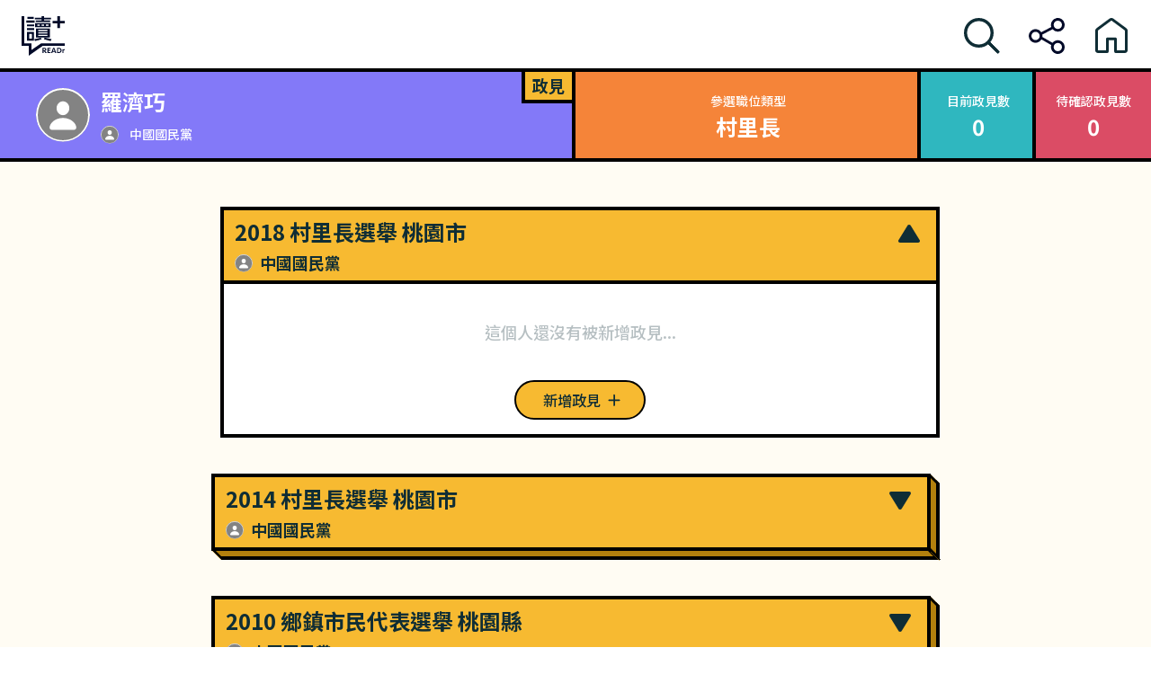

--- FILE ---
content_type: application/javascript; charset=UTF-8
request_url: https://whoareyou.readr.tw/_next/static/chunks/pages/_app-1a77842d5c706ff4.js
body_size: 23993
content:
(self.webpackChunk_N_E=self.webpackChunk_N_E||[]).push([[888],{8679:function(e,t,r){"use strict";var n=r(9864),o={childContextTypes:!0,contextType:!0,contextTypes:!0,defaultProps:!0,displayName:!0,getDefaultProps:!0,getDerivedStateFromError:!0,getDerivedStateFromProps:!0,mixins:!0,propTypes:!0,type:!0},i={name:!0,length:!0,prototype:!0,caller:!0,callee:!0,arguments:!0,arity:!0},a={$$typeof:!0,compare:!0,defaultProps:!0,displayName:!0,propTypes:!0,type:!0},s={};function c(e){return n.isMemo(e)?a:s[e.$$typeof]||o}s[n.ForwardRef]={$$typeof:!0,render:!0,defaultProps:!0,displayName:!0,propTypes:!0},s[n.Memo]=a;var u=Object.defineProperty,l=Object.getOwnPropertyNames,f=Object.getOwnPropertySymbols,p=Object.getOwnPropertyDescriptor,d=Object.getPrototypeOf,h=Object.prototype;e.exports=function e(t,r,n){if("string"!=typeof r){if(h){var o=d(r);o&&o!==h&&e(t,o,n)}var a=l(r);f&&(a=a.concat(f(r)));for(var s=c(t),g=c(r),m=0;m<a.length;++m){var y=a[m];if(!i[y]&&!(n&&n[y])&&!(g&&g[y])&&!(s&&s[y])){var b=p(r,y);try{u(t,y,b)}catch(v){}}}}return t}},7544:function(e,t,r){e.exports=r(6029)},3454:function(e,t,r){"use strict";var n,o;e.exports=(null==(n=r.g.process)?void 0:n.env)&&"object"==typeof(null==(o=r.g.process)?void 0:o.env)?r.g.process:r(7663)},6840:function(e,t,r){(window.__NEXT_P=window.__NEXT_P||[]).push(["/_app",function(){return r(7060)}])},3097:function(e,t,r){"use strict";r.d(t,{E:function(){return n}});var n=(0,r(7294).createContext)(null)},9733:function(e,t,r){"use strict";r.d(t,{JF:function(){return a},V7:function(){return i},or:function(){return o},xL:function(){return C}});var n,o,i,a,s,c,u,l,f,p,d,h,g,m,y,b=r(3454);(y=n||(n={})).LOCALHOST="localhost",y.DEVELOPMENT="dev",y.PRODUCTION="prod";var v,w,S=Object.values(n),k=String("prod"),O=S.reduce(function(e,t){return e||Boolean(t===k)},!1)?k:n.LOCALHOST,C=null!==(s=b.env.NEXT_PUBLIC_FEEDBACK_FORM_API)&&void 0!==s?s:"https://storytelling-prod-4g6paft7cq-de.a.run.app";switch(O){case n.DEVELOPMENT:i=null!==(c=b.env.NEXT_PUBLIC_GOOGLE_ANALYTICS_TRACKING_ID)&&void 0!==c?c:"UA-83609754-1",o=null!==(u=b.env.NEXT_PUBLIC_SITE_URL)&&void 0!==u?u:"https://whoareyou-dev.readr.tw",a=null!==(l=b.env.NEXT_PUBLIC_PREFIX_OF_JSON_FOR_LANDING_2024)&&void 0!==l?l:"https://whoru-gcs-dev.readr.tw/json";break;case n.PRODUCTION:i=null!==(f=b.env.NEXT_PUBLIC_GOOGLE_ANALYTICS_TRACKING_ID)&&void 0!==f?f:"UA-83609754-1",o=null!==(p=b.env.NEXT_PUBLIC_SITE_URL)&&void 0!==p?p:"https://whoareyou.readr.tw",a=null!==(d=b.env.NEXT_PUBLIC_PREFIX_OF_JSON_FOR_LANDING_2024)&&void 0!==d?d:"https://whoru-gcs.readr.tw/json";break;default:i=null!==(h=b.env.NEXT_PUBLIC_GOOGLE_ANALYTICS_TRACKING_ID)&&void 0!==h?h:"",o=null!==(g=b.env.NEXT_PUBLIC_SITE_URL)&&void 0!==g?g:"http://localhost:3000",a=null!==(m=b.env.NEXT_PUBLIC_PREFIX_OF_JSON_FOR_LANDING_2024)&&void 0!==m?m:"https://whoru-gcs-dev.readr.tw/json"}},7060:function(e,t,r){"use strict";r.r(t),r.d(t,{default:function(){return T}});var n,o,i,a,s,c,u,l,f=r(7568),p=r(6042),d=r(9396),h=r(414),g=r(5893);r(906);var m=r(7544),y=r(1163),b=r(4298),v=r.n(b),w=r(3457),S=r.n(w),k=r(7294),O=r(9521),C=r(3097),x=r(3454);x.env.CMS_API_URL,x.env.READR_CMS_API_URL,x.env.URL_OF_JSON_FOR_LANDING_PAGE,x.env.PROGRAMABLE_SEARCH_ENGINE_ID,x.env.PROGRAMABLE_SEARCH_API_KEY;try{u=JSON.parse(null!==(l=x.env.FEEDBACK_FORM_CONFIG)&&void 0!==l?l:"")}catch(A){u={emoji:{formId:"",fieldId:""},text:{formId:"",fieldId:""}}}var P=r(9733),E=r(5833),j=r(6649);function _(e){var t=e.Component,r=e.pageProps,n=e.props,o=(0,y.useRouter)();return(0,k.useEffect)(function(){(0,j._k)(),o.asPath.includes("?")||(0,j.Nc)()},[]),(0,k.useEffect)(function(){return o.events.on("routeChangeComplete",j.Nc),function(){o.events.off("routeChangeComplete",j.Nc)}},[o.events]),(0,g.jsxs)(g.Fragment,{children:[(0,g.jsx)(v(),{strategy:"afterInteractive",src:"https://www.googletagmanager.com/gtag/js?".concat(P.V7)}),(0,g.jsx)(v(),{id:"ga-script",strategy:"afterInteractive",children:"\n          window.dataLayer = window.dataLayer || [];\n          function gtag(){dataLayer.push(arguments);}\n          gtag('js', new Date());\n          gtag('config', '".concat(P.V7,"');\n        ")}),(0,g.jsx)(v(),{id:"comScore",dangerouslySetInnerHTML:{__html:'var _comscore = _comscore || [];\n        _comscore.push({ c1: "2", c2: "24318560" });\n        (function() {\n        var s = document.createElement("script"), el = document.getElementsByTagName("script")[0]; s.async = true;\n        s.src = (document.location.protocol == "https:" ? "https://sb" : "http://b") + ".scorecardresearch.com/beacon.js";\n        el.parentNode.insertBefore(s, el);\n        })();'}}),(0,g.jsx)(S(),{}),(0,g.jsx)(O.ThemeProvider,{theme:E.ZP,children:(0,g.jsx)(C.E.Provider,{value:n.feedbackFormConfig,children:(0,g.jsx)(t,(0,p.Z)({},r))})})]})}_.getInitialProps=(n=(0,f.Z)(function(e){var t;return(0,h.__generator)(this,function(r){return t=m.default.getInitialProps(e),[2,(0,d.Z)((0,p.Z)({},t),{props:{feedbackFormConfig:u}})]})}),function(e){return n.apply(this,arguments)});var T=_},5833:function(e,t,r){"use strict";r.d(t,{b4:function(){return n}});var n={xs:0,sm:576,md:768,lg:992,xl:1200,xxl:1440,"3xl":1600,"4xl":1920},o={gray:"#838383",black:"#000000",white:"#FFFFFF",green:"#2FB7BF"},i={backgroundColor:{blue:"#8379F8",gray:o.gray,orange:"#F58439",yellow:"#F6BA31",green:o.green,white:o.white,black5:"rgba(15, 45, 53, 0.05)",black50:"rgba(15, 45, 53, 0.5)",highlightRed:"#DB4C65",greenLake:"#E9FBFF",landingYellow:"#F7BA31",pink:"#FFF8F3",brown:"#B3800D",black:o.black,skinColor:"#FFF5E7",disable:"#C5CBCD",landingGreen:"#F3FDFF",skinDark:"#FFF1E8",cornsilk:"#FFFCF3",purpleDark:"rgba(84, 74, 201, 1)",purpleMedium:"#ECEDFF",purpleLight:"#F3F4FF"},textColor:{blue:"#544AC9",gray:o.gray,green:"#208F96",yellow:"#B2800D",red:"#C0374F",orange:"#D6610C",black:"#0F2D35",white:o.white,pink:"#FFF1E8",lightPink:"#FFECED",disable:o.gray,black30:"rgba(15, 45, 53, 0.3)",black50:"rgba(15, 45, 53, 0.5)",landingGreen:"#F3FDFF",yellow30:"#FFF5E7",purpleDark:"rgba(84, 74, 201, 1)",purpleMedium:"#ECEDFF",purpleLight:"#F3F4FF"},borderColor:{black:o.black,white:o.white,yellow:"#B2800D",black5:"rgba(15, 45, 53, 0.05)",black10:"rgba(15, 45, 53, 0.1)"},fontSize:{"title-main":"font-size:24px; line-height: 1.2","title-main-md":"font-size:32px; line-height: 1.2","title-sub":"font-size:16px; line-height: 1.3","title-sub-md":"font-size:18px; line-height: 1.3",button:"font-size:14px; line-height: 1.5","button-md":"font-size:16px; line-height: 1.5"},breakpoint:{xs:"@media (min-width: ".concat(n.xs,"px)"),sm:"@media (min-width: ".concat(n.sm,"px)"),md:"@media (min-width: ".concat(n.md,"px)"),lg:"@media (min-width: ".concat(n.lg,"px)"),xl:"@media (min-width: ".concat(n.xl,"px)"),xxl:"@media (min-width: ".concat(n.xxl,"px)"),"3xl":"@media (min-width: ".concat(n["3xl"],"px)"),"4xl":"@media (min-width: ".concat(n["4xl"],"px)")}};t.ZP=i},6649:function(e,t,r){"use strict";r.d(t,{_k:function(){return ei},w2:function(){return es},Nc:function(){return ea}});var n={};r.r(n),r.d(n,{addTrackers:function(){return z},default:function(){return Q},event:function(){return V},exception:function(){return Y},ga:function(){return G},initialize:function(){return B},modalview:function(){return W},outboundLink:function(){return J},pageview:function(){return H},plugin:function(){return Z},send:function(){return q},set:function(){return U},testModeAPI:function(){return K},timing:function(){return X}});var o=r(7294),i=r(5697),a=r.n(i);function s(e){console.warn("[react-ga]",e)}function c(e){return(c="function"==typeof Symbol&&"symbol"==typeof Symbol.iterator?function(e){return typeof e}:function(e){return e&&"function"==typeof Symbol&&e.constructor===Symbol&&e!==Symbol.prototype?"symbol":typeof e})(e)}var u=["to","target"];function l(e,t){var r=Object.keys(e);if(Object.getOwnPropertySymbols){var n=Object.getOwnPropertySymbols(e);t&&(n=n.filter(function(t){return Object.getOwnPropertyDescriptor(e,t).enumerable})),r.push.apply(r,n)}return r}function f(e){for(var t=1;t<arguments.length;t++){var r=null!=arguments[t]?arguments[t]:{};t%2?l(Object(r),!0).forEach(function(t){m(e,t,r[t])}):Object.getOwnPropertyDescriptors?Object.defineProperties(e,Object.getOwnPropertyDescriptors(r)):l(Object(r)).forEach(function(t){Object.defineProperty(e,t,Object.getOwnPropertyDescriptor(r,t))})}return e}function p(e,t){for(var r=0;r<t.length;r++){var n=t[r];n.enumerable=n.enumerable||!1,n.configurable=!0,"value"in n&&(n.writable=!0),Object.defineProperty(e,n.key,n)}}function d(e,t){return(d=Object.setPrototypeOf?Object.setPrototypeOf.bind():function(e,t){return e.__proto__=t,e})(e,t)}function h(e){if(void 0===e)throw ReferenceError("this hasn't been initialised - super() hasn't been called");return e}function g(e){return(g=Object.setPrototypeOf?Object.getPrototypeOf.bind():function(e){return e.__proto__||Object.getPrototypeOf(e)})(e)}function m(e,t,r){return t in e?Object.defineProperty(e,t,{value:r,enumerable:!0,configurable:!0,writable:!0}):e[t]=r,e}var y="_blank",b=function(e){!function(e,t){if("function"!=typeof t&&null!==t)throw TypeError("Super expression must either be null or a function");e.prototype=Object.create(t&&t.prototype,{constructor:{value:e,writable:!0,configurable:!0}}),Object.defineProperty(e,"prototype",{writable:!1}),t&&d(e,t)}(l,e);var t,r,n,i,a,s=(r=function(){if("undefined"==typeof Reflect||!Reflect.construct||Reflect.construct.sham)return!1;if("function"==typeof Proxy)return!0;try{return Boolean.prototype.valueOf.call(Reflect.construct(Boolean,[],function(){})),!0}catch(e){return!1}}(),function(){var e,t=g(l);if(r){var n=g(this).constructor;e=Reflect.construct(t,arguments,n)}else e=t.apply(this,arguments);return function(e,t){if(t&&("object"===c(t)||"function"==typeof t))return t;if(void 0!==t)throw TypeError("Derived constructors may only return object or undefined");return h(e)}(this,e)});function l(){var e;!function(e,t){if(!(e instanceof t))throw TypeError("Cannot call a class as a function")}(this,l);for(var t=arguments.length,r=Array(t),n=0;n<t;n++)r[n]=arguments[n];return e=s.call.apply(s,[this].concat(r)),m(h(e),"handleClick",function(t){var r=e.props,n=r.target,o=r.eventLabel,i=r.to,a=r.onClick,s=r.trackerNames,c={label:o},u=!(t.ctrlKey||t.shiftKey||t.metaKey||1===t.button);n!==y&&u?(t.preventDefault(),l.trackLink(c,function(){window.location.href=i},s)):l.trackLink(c,function(){},s),a&&a(t)}),e}return i=[{key:"render",value:function(){var e=this.props,t=e.to,r=e.target,n=function(e,t){if(null==e)return{};var r,n,o=function(e,t){if(null==e)return{};var r,n,o={},i=Object.keys(e);for(n=0;n<i.length;n++)r=i[n],t.indexOf(r)>=0||(o[r]=e[r]);return o}(e,t);if(Object.getOwnPropertySymbols){var i=Object.getOwnPropertySymbols(e);for(n=0;n<i.length;n++)r=i[n],!(t.indexOf(r)>=0)&&Object.prototype.propertyIsEnumerable.call(e,r)&&(o[r]=e[r])}return o}(e,u),i=f(f({},n),{},{target:r,href:t,onClick:this.handleClick});return r===y&&(i.rel="".concat(i.rel?i.rel:""," noopener noreferrer").trim()),delete i.eventLabel,delete i.trackerNames,o.createElement("a",i)}}],p(l.prototype,i),a&&p(l,a),Object.defineProperty(l,"prototype",{writable:!1}),l}(o.Component);function v(e){return e&&e.toString().replace(/^\s+|\s+$/g,"")}m(b,"trackLink",function(){s("ga tracking not enabled")}),b.propTypes={eventLabel:a().string.isRequired,target:a().string,to:a().string,onClick:a().func,trackerNames:a().arrayOf(a().string)},b.defaultProps={target:null,to:null,onClick:null,trackerNames:null};var w=/^(a|an|and|as|at|but|by|en|for|if|in|nor|of|on|or|per|the|to|vs?\.?|via)$/i,S=!1;function k(e){console.info("[react-ga]",e)}var O=[],C={calls:O,ga:function(){for(var e=arguments.length,t=Array(e),r=0;r<e;r++)t[r]=arguments[r];O.push([].concat(t))},resetCalls:function(){O.length=0}},x=["category","action","label","value","nonInteraction","transport"];function A(e,t){var r=Object.keys(e);if(Object.getOwnPropertySymbols){var n=Object.getOwnPropertySymbols(e);t&&(n=n.filter(function(t){return Object.getOwnPropertyDescriptor(e,t).enumerable})),r.push.apply(r,n)}return r}function P(e,t,r){return t in e?Object.defineProperty(e,t,{value:r,enumerable:!0,configurable:!0,writable:!0}):e[t]=r,e}function E(e){return(E="function"==typeof Symbol&&"symbol"==typeof Symbol.iterator?function(e){return typeof e}:function(e){return e&&"function"==typeof Symbol&&e.constructor===Symbol&&e!==Symbol.prototype?"symbol":typeof e})(e)}function j(e,t){(null==t||t>e.length)&&(t=e.length);for(var r=0,n=Array(t);r<t;r++)n[r]=e[r];return n}var _="undefined"==typeof window||"undefined"==typeof document,T=!1,I=!0,N=!1,R=!0,F=!0,D=function(){var e;return N?C.ga.apply(C,arguments):!_&&(window.ga?(e=window).ga.apply(e,arguments):s("ReactGA.initialize must be called first or GoogleAnalytics should be loaded manually"))};function L(e){return function(){var e,t,r,n=arguments.length>0&&void 0!==arguments[0]?arguments[0]:"",o=arguments.length>1&&void 0!==arguments[1]&&arguments[1],i=!(arguments.length>2)||void 0===arguments[2]||arguments[2],a=n||"";return o&&(a=v(e=n).replace(/[A-Za-z0-9\u00C0-\u00FF]+[^\s-]*/g,function(e,t,r){return t>0&&t+e.length!==r.length&&e.search(w)>-1&&":"!==r.charAt(t-2)&&("-"!==r.charAt(t+e.length)||"-"===r.charAt(t-1))&&0>r.charAt(t-1).search(/[^\s-]/)?e.toLowerCase():e.substr(1).search(/[A-Z]|\../)>-1?e:e.charAt(0).toUpperCase()+e.substr(1)})),i&&(a="string"==typeof(r=t=a)&&-1!==r.indexOf("@")?(s("This arg looks like an email address, redacting."),"REDACTED (Potential Email Address)"):t),a}(e,I,F)}function M(e){for(var t=arguments.length,r=Array(t>1?t-1:0),n=1;n<t;n++)r[n-1]=arguments[n];var o=r[0];if("function"==typeof D){if("string"!=typeof o){s("ga command must be a string");return}(R||!Array.isArray(e))&&D.apply(void 0,r),Array.isArray(e)&&e.forEach(function(e){var t;D.apply(void 0,function(e){if(Array.isArray(e))return j(e)}(t=["".concat(e,".").concat(o)].concat(r.slice(1)))||function(e){if("undefined"!=typeof Symbol&&null!=e[Symbol.iterator]||null!=e["@@iterator"])return Array.from(e)}(t)||function(e,t){if(e){if("string"==typeof e)return j(e,t);var r=Object.prototype.toString.call(e).slice(8,-1);if("Object"===r&&e.constructor&&(r=e.constructor.name),"Map"===r||"Set"===r)return Array.from(e);if("Arguments"===r||/^(?:Ui|I)nt(?:8|16|32)(?:Clamped)?Array$/.test(r))return j(e,t)}}(t)||function(){throw TypeError("Invalid attempt to spread non-iterable instance.\nIn order to be iterable, non-array objects must have a [Symbol.iterator]() method.")}())})}}function $(e,t){if(!e){s("gaTrackingID is required in initialize()");return}(!t||(t.debug&&!0===t.debug&&(T=!0),!1===t.titleCase&&(I=!1),!1===t.redactEmail&&(F=!1),!t.useExistingGa))&&(t&&t.gaOptions?D("create",e,t.gaOptions):D("create",e,"auto"))}function z(e,t){return Array.isArray(e)?e.forEach(function(e){if("object"!==E(e)){s("All configs must be an object");return}$(e.trackingId,e)}):$(e,t),!0}function B(e,t){if(t&&!0===t.testMode)N=!0;else{if(_)return;t&&!0===t.standardImplementation||function(e){if(!S){S=!0;var t="https://www.google-analytics.com/analytics.js";e&&e.gaAddress?t=e.gaAddress:e&&e.debug&&(t="https://www.google-analytics.com/analytics_debug.js");var r,n,o,i,a,s,c,u=e&&e.onerror;r=window,n=document,o="script",i=t,r.GoogleAnalyticsObject="ga",r.ga=r.ga||function(){(r.ga.q=r.ga.q||[]).push(arguments)},r.ga.l=1*new Date,s=n.createElement(o),c=n.getElementsByTagName(o)[0],s.async=1,s.src=i,s.onerror=u,c.parentNode.insertBefore(s,c)}}(t)}R=!t||"boolean"!=typeof t.alwaysSendToDefaultTracker||t.alwaysSendToDefaultTracker,z(e,t)}function G(){for(var e=arguments.length,t=Array(e),r=0;r<e;r++)t[r]=arguments[r];return t.length>0&&(D.apply(void 0,t),T&&(k("called ga('arguments');"),k("with arguments: ".concat(JSON.stringify(t))))),window.ga}function U(e,t){if(!e){s("`fieldsObject` is required in .set()");return}if("object"!==E(e)){s("Expected `fieldsObject` arg to be an Object");return}0===Object.keys(e).length&&s("empty `fieldsObject` given to .set()"),M(t,"set",e),T&&(k("called ga('set', fieldsObject);"),k("with fieldsObject: ".concat(JSON.stringify(e))))}function q(e,t){M(t,"send",e),T&&(k("called ga('send', fieldObject);"),k("with fieldObject: ".concat(JSON.stringify(e))),k("with trackers: ".concat(JSON.stringify(t))))}function H(e,t,r){if(!e){s("path is required in .pageview()");return}var n=v(e);if(""===n){s("path cannot be an empty string in .pageview()");return}var o={};if(r&&(o.title=r),M(t,"send",function(e){for(var t=1;t<arguments.length;t++){var r=null!=arguments[t]?arguments[t]:{};t%2?A(Object(r),!0).forEach(function(t){P(e,t,r[t])}):Object.getOwnPropertyDescriptors?Object.defineProperties(e,Object.getOwnPropertyDescriptors(r)):A(Object(r)).forEach(function(t){Object.defineProperty(e,t,Object.getOwnPropertyDescriptor(r,t))})}return e}({hitType:"pageview",page:n},o)),T){k("called ga('send', 'pageview', path);");var i="";r&&(i=" and title: ".concat(r)),k("with path: ".concat(n).concat(i))}}function W(e,t){if(!e){s("modalName is required in .modalview(modalName)");return}var r,n="/"===(r=v(e)).substring(0,1)?r.substring(1):r;if(""===n){s("modalName cannot be an empty string or a single / in .modalview()");return}var o="/modal/".concat(n);M(t,"send","pageview",o),T&&(k("called ga('send', 'pageview', path);"),k("with path: ".concat(o)))}function X(){var e=arguments.length>0&&void 0!==arguments[0]?arguments[0]:{},t=e.category,r=e.variable,n=e.value,o=e.label,i=arguments.length>1&&void 0!==arguments[1]?arguments[1]:void 0;if(!t||!r||"number"!=typeof n){s("args.category, args.variable AND args.value are required in timing() AND args.value has to be a number");return}var a={hitType:"timing",timingCategory:L(t),timingVar:L(r),timingValue:n};o&&(a.timingLabel=L(o)),q(a,i)}function V(){var e=arguments.length>0&&void 0!==arguments[0]?arguments[0]:{},t=e.category,r=e.action,n=e.label,o=e.value,i=e.nonInteraction,a=e.transport,c=function(e,t){if(null==e)return{};var r,n,o=function(e,t){if(null==e)return{};var r,n,o={},i=Object.keys(e);for(n=0;n<i.length;n++)r=i[n],t.indexOf(r)>=0||(o[r]=e[r]);return o}(e,t);if(Object.getOwnPropertySymbols){var i=Object.getOwnPropertySymbols(e);for(n=0;n<i.length;n++)r=i[n],!(t.indexOf(r)>=0)&&Object.prototype.propertyIsEnumerable.call(e,r)&&(o[r]=e[r])}return o}(e,x),u=arguments.length>1&&void 0!==arguments[1]?arguments[1]:void 0;if(!t||!r){s("args.category AND args.action are required in event()");return}var l={hitType:"event",eventCategory:L(t),eventAction:L(r)};n&&(l.eventLabel=L(n)),void 0!==o&&("number"!=typeof o?s("Expected `args.value` arg to be a Number."):l.eventValue=o),void 0!==i&&("boolean"!=typeof i?s("`args.nonInteraction` must be a boolean."):l.nonInteraction=i),void 0!==a&&("string"!=typeof a?s("`args.transport` must be a string."):(-1===["beacon","xhr","image"].indexOf(a)&&s("`args.transport` must be either one of these values: `beacon`, `xhr` or `image`"),l.transport=a)),Object.keys(c).filter(function(e){return"dimension"===e.substr(0,9)}).forEach(function(e){l[e]=c[e]}),Object.keys(c).filter(function(e){return"metric"===e.substr(0,6)}).forEach(function(e){l[e]=c[e]}),q(l,u)}function Y(e,t){var r=e.description,n=e.fatal,o={hitType:"exception"};r&&(o.exDescription=L(r)),void 0!==n&&("boolean"!=typeof n?s("`args.fatal` must be a boolean."):o.exFatal=n),q(o,t)}var Z={require:function(e,t,r){if(!e){s("`name` is required in .require()");return}var n=v(e);if(""===n){s("`name` cannot be an empty string in .require()");return}var o=r?"".concat(r,".require"):"require";if(t){if("object"!==E(t)){s("Expected `options` arg to be an Object");return}0===Object.keys(t).length&&s("Empty `options` given to .require()"),G(o,n,t),T&&k("called ga('require', '".concat(n,"', ").concat(JSON.stringify(t)))}else G(o,n),T&&k("called ga('require', '".concat(n,"');"))},execute:function(e,t){for(var r,n,o=arguments.length,i=Array(o>2?o-2:0),a=2;a<o;a++)i[a-2]=arguments[a];if(1===i.length?r=i[0]:(n=i[0],r=i[1]),"string"!=typeof e)s("Expected `pluginName` arg to be a String.");else if("string"!=typeof t)s("Expected `action` arg to be a String.");else{var c="".concat(e,":").concat(t);r=r||null,n&&r?(G(c,n,r),T&&(k("called ga('".concat(c,"');")),k('actionType: "'.concat(n,'" with payload: ').concat(JSON.stringify(r))))):r?(G(c,r),T&&(k("called ga('".concat(c,"');")),k("with payload: ".concat(JSON.stringify(r))))):(G(c),T&&k("called ga('".concat(c,"');")))}}};function J(e,t,r){if("function"!=typeof t){s("hitCallback function is required");return}if(!e||!e.label){s("args.label is required in outboundLink()");return}var n={hitType:"event",eventCategory:"Outbound",eventAction:"Click",eventLabel:L(e.label)},o=!1,i=setTimeout(function(){o=!0,t()},250),a=function(){clearTimeout(i),o||t()};n.hitCallback=a,q(n,r)}var K=C,Q={initialize:B,ga:G,set:U,send:q,pageview:H,modalview:W,timing:X,event:V,exception:Y,plugin:Z,outboundLink:J,testModeAPI:C};function ee(e,t){var r=Object.keys(e);if(Object.getOwnPropertySymbols){var n=Object.getOwnPropertySymbols(e);t&&(n=n.filter(function(t){return Object.getOwnPropertyDescriptor(e,t).enumerable})),r.push.apply(r,n)}return r}function et(e){for(var t=1;t<arguments.length;t++){var r=null!=arguments[t]?arguments[t]:{};t%2?ee(Object(r),!0).forEach(function(t){er(e,t,r[t])}):Object.getOwnPropertyDescriptors?Object.defineProperties(e,Object.getOwnPropertyDescriptors(r)):ee(Object(r)).forEach(function(t){Object.defineProperty(e,t,Object.getOwnPropertyDescriptor(r,t))})}return e}function er(e,t,r){return t in e?Object.defineProperty(e,t,{value:r,enumerable:!0,configurable:!0,writable:!0}):e[t]=r,e}b.origTrackLink=b.trackLink,b.trackLink=J;var en=et(et({},n),{},{OutboundLink:b}),eo=r(9733),ei=function(){en.initialize(eo.V7)},ea=function(){en.set({page:window.location.pathname}),en.pageview(window.location.pathname)},es=function(){var e=arguments.length>0&&void 0!==arguments[0]?arguments[0]:"",t=arguments.length>1&&void 0!==arguments[1]?arguments[1]:"";e&&en.event({action:e,label:t,category:"Projects_PoliticsTracker"})}},906:function(){},7663:function(e){!function(){var t={229:function(e){var t,r,n,o=e.exports={};function i(){throw Error("setTimeout has not been defined")}function a(){throw Error("clearTimeout has not been defined")}function s(e){if(t===setTimeout)return setTimeout(e,0);if((t===i||!t)&&setTimeout)return t=setTimeout,setTimeout(e,0);try{return t(e,0)}catch(n){try{return t.call(null,e,0)}catch(r){return t.call(this,e,0)}}}!function(){try{t="function"==typeof setTimeout?setTimeout:i}catch(e){t=i}try{r="function"==typeof clearTimeout?clearTimeout:a}catch(n){r=a}}();var c=[],u=!1,l=-1;function f(){u&&n&&(u=!1,n.length?c=n.concat(c):l=-1,c.length&&p())}function p(){if(!u){var e=s(f);u=!0;for(var t=c.length;t;){for(n=c,c=[];++l<t;)n&&n[l].run();l=-1,t=c.length}n=null,u=!1,function(e){if(r===clearTimeout)return clearTimeout(e);if((r===a||!r)&&clearTimeout)return r=clearTimeout,clearTimeout(e);try{r(e)}catch(n){try{return r.call(null,e)}catch(t){return r.call(this,e)}}}(e)}}function d(e,t){this.fun=e,this.array=t}function h(){}o.nextTick=function(e){var t=Array(arguments.length-1);if(arguments.length>1)for(var r=1;r<arguments.length;r++)t[r-1]=arguments[r];c.push(new d(e,t)),1!==c.length||u||s(p)},d.prototype.run=function(){this.fun.apply(null,this.array)},o.title="browser",o.browser=!0,o.env={},o.argv=[],o.version="",o.versions={},o.on=h,o.addListener=h,o.once=h,o.off=h,o.removeListener=h,o.removeAllListeners=h,o.emit=h,o.prependListener=h,o.prependOnceListener=h,o.listeners=function(e){return[]},o.binding=function(e){throw Error("process.binding is not supported")},o.cwd=function(){return"/"},o.chdir=function(e){throw Error("process.chdir is not supported")},o.umask=function(){return 0}}},r={};function n(e){var o=r[e];if(void 0!==o)return o.exports;var i=r[e]={exports:{}},a=!0;try{t[e](i,i.exports,n),a=!1}finally{a&&delete r[e]}return i.exports}n.ab="//";var o=n(229);e.exports=o}()},1163:function(e,t,r){e.exports=r(387)},4298:function(e,t,r){e.exports=r(699)},3457:function(e,t,r){var n,o=Object.create,i=Object.defineProperty,a=Object.getOwnPropertyDescriptor,s=Object.getOwnPropertyNames,c=Object.getPrototypeOf,u=Object.prototype.hasOwnProperty,l=e=>i(e,"__esModule",{value:!0}),f=(e,t)=>i(e,"name",{value:t,configurable:!0}),p=(e,t,r,n)=>{if(t&&"object"==typeof t||"function"==typeof t)for(let o of s(t))!u.call(e,o)&&(r||"default"!==o)&&i(e,o,{get:()=>t[o],enumerable:!(n=a(t,o))||n.enumerable});return e},d=(e,t)=>p(l(i(null!=e?o(c(e)):{},"default",!t&&e&&e.__esModule?{get:()=>e.default,enumerable:!0}:{value:e,enumerable:!0})),e),h=(n="undefined"!=typeof WeakMap?new WeakMap:0,(e,t)=>n&&n.get(e)||(t=p(l({}),e,1),n&&n.set(e,t),t)),g={};((e,t)=>{for(var r in t)i(e,r,{get:t[r],enumerable:!0})})(g,{default:()=>S});var m=d(r(1163)),y=d(r(4865)),b=d(r(5697)),v=d(r(7294)),w=f(({color:e="#29D",startPosition:t=.3,stopDelayMs:r=200,height:n=3,showOnShallow:o=!0,options:i,nonce:a,transformCSS:s=f(e=>v.createElement("style",{nonce:a},e),"transformCSS")})=>{let c=null;v.useEffect(()=>(i&&y.configure(i),m.default.events.on("routeChangeStart",u),m.default.events.on("routeChangeComplete",l),m.default.events.on("routeChangeError",p),()=>{m.default.events.off("routeChangeStart",u),m.default.events.off("routeChangeComplete",l),m.default.events.off("routeChangeError",p)}),[]);let u=f((e,{shallow:r})=>{(!r||o)&&(y.set(t),y.start())},"routeChangeStart"),l=f((e,{shallow:t})=>{(!t||o)&&(c&&clearTimeout(c),c=setTimeout(()=>{y.done(!0)},r))},"routeChangeEnd"),p=f((e,t,{shallow:n})=>{(!n||o)&&(c&&clearTimeout(c),c=setTimeout(()=>{y.done(!0)},r))},"routeChangeError");return s(`
    #nprogress {
      pointer-events: none;
    }
    #nprogress .bar {
      background: ${e};
      position: fixed;
      z-index: 9999;
      top: 0;
      left: 0;
      width: 100%;
      height: ${n}px;
    }
    #nprogress .peg {
      display: block;
      position: absolute;
      right: 0px;
      width: 100px;
      height: 100%;
      box-shadow: 0 0 10px ${e}, 0 0 5px ${e};
      opacity: 1;
      -webkit-transform: rotate(3deg) translate(0px, -4px);
      -ms-transform: rotate(3deg) translate(0px, -4px);
      transform: rotate(3deg) translate(0px, -4px);
    }
    #nprogress .spinner {
      display: block;
      position: fixed;
      z-index: 1031;
      top: 15px;
      right: 15px;
    }
    #nprogress .spinner-icon {
      width: 18px;
      height: 18px;
      box-sizing: border-box;
      border: solid 2px transparent;
      border-top-color: ${e};
      border-left-color: ${e};
      border-radius: 50%;
      -webkit-animation: nprogresss-spinner 400ms linear infinite;
      animation: nprogress-spinner 400ms linear infinite;
    }
    .nprogress-custom-parent {
      overflow: hidden;
      position: relative;
    }
    .nprogress-custom-parent #nprogress .spinner,
    .nprogress-custom-parent #nprogress .bar {
      position: absolute;
    }
    @-webkit-keyframes nprogress-spinner {
      0% {
        -webkit-transform: rotate(0deg);
      }
      100% {
        -webkit-transform: rotate(360deg);
      }
    }
    @keyframes nprogress-spinner {
      0% {
        transform: rotate(0deg);
      }
      100% {
        transform: rotate(360deg);
      }
    }
  `)},"NextNProgress");w.propTypes={color:b.string,startPosition:b.number,stopDelayMs:b.number,height:b.number,showOnShallow:b.bool,options:b.object,nonce:b.string,transformCSS:b.func};var S=v.memo(w);e.exports=h(g)},4865:function(e,t,r){var n,o,i; /* NProgress, (c) 2013, 2014 Rico Sta. Cruz - http://ricostacruz.com/nprogress
 * @license MIT */ i=function(){var e={};e.version="0.2.0";var t,r,n=e.settings={minimum:.08,easing:"ease",positionUsing:"",speed:200,trickle:!0,trickleRate:.02,trickleSpeed:800,showSpinner:!0,barSelector:'[role="bar"]',spinnerSelector:'[role="spinner"]',parent:"body",template:'<div class="bar" role="bar"><div class="peg"></div></div><div class="spinner" role="spinner"><div class="spinner-icon"></div></div>'};function o(e,t,r){return e<t?t:e>r?r:e}function i(e){return(-1+e)*100}e.configure=function(e){var t,r;for(t in e)void 0!==(r=e[t])&&e.hasOwnProperty(t)&&(n[t]=r);return this},e.status=null,e.set=function(t){var r=e.isStarted();t=o(t,n.minimum,1),e.status=1===t?null:t;var a=e.render(!r),u=a.querySelector(n.barSelector),l=n.speed,f=n.easing;return a.offsetWidth,s(function(r){var o,s,p,d;""===n.positionUsing&&(n.positionUsing=e.getPositioningCSS()),c(u,(o=t,s=l,p=f,(d="translate3d"===n.positionUsing?{transform:"translate3d("+i(o)+"%,0,0)"}:"translate"===n.positionUsing?{transform:"translate("+i(o)+"%,0)"}:{"margin-left":i(o)+"%"}).transition="all "+s+"ms "+p,d)),1===t?(c(a,{transition:"none",opacity:1}),a.offsetWidth,setTimeout(function(){c(a,{transition:"all "+l+"ms linear",opacity:0}),setTimeout(function(){e.remove(),r()},l)},l)):setTimeout(r,l)}),this},e.isStarted=function(){return"number"==typeof e.status},e.start=function(){e.status||e.set(0);var t=function(){setTimeout(function(){e.status&&(e.trickle(),t())},n.trickleSpeed)};return n.trickle&&t(),this},e.done=function(t){return t||e.status?e.inc(.3+.5*Math.random()).set(1):this},e.inc=function(t){var r=e.status;return r?("number"!=typeof t&&(t=(1-r)*o(Math.random()*r,.1,.95)),r=o(r+t,0,.994),e.set(r)):e.start()},e.trickle=function(){return e.inc(Math.random()*n.trickleRate)},t=0,r=0,e.promise=function(n){return n&&"resolved"!==n.state()&&(0===r&&e.start(),t++,r++,n.always(function(){0==--r?(t=0,e.done()):e.set((t-r)/t)})),this},e.render=function(t){if(e.isRendered())return document.getElementById("nprogress");l(document.documentElement,"nprogress-busy");var r=document.createElement("div");r.id="nprogress",r.innerHTML=n.template;var o,a=r.querySelector(n.barSelector),s=t?"-100":i(e.status||0),u=document.querySelector(n.parent);return c(a,{transition:"all 0 linear",transform:"translate3d("+s+"%,0,0)"}),!n.showSpinner&&(o=r.querySelector(n.spinnerSelector))&&d(o),u!=document.body&&l(u,"nprogress-custom-parent"),u.appendChild(r),r},e.remove=function(){f(document.documentElement,"nprogress-busy"),f(document.querySelector(n.parent),"nprogress-custom-parent");var e=document.getElementById("nprogress");e&&d(e)},e.isRendered=function(){return!!document.getElementById("nprogress")},e.getPositioningCSS=function(){var e=document.body.style,t="WebkitTransform"in e?"Webkit":"MozTransform"in e?"Moz":"msTransform"in e?"ms":"OTransform"in e?"O":"";return t+"Perspective" in e?"translate3d":t+"Transform" in e?"translate":"margin"};var a,s=(a=[],function(e){a.push(e),1==a.length&&function e(){var t=a.shift();t&&t(e)}()}),c=function(){var e=["Webkit","O","Moz","ms"],t={};function r(r,n,o){var i,a;n=t[i=(a=i=n).replace(/^-ms-/,"ms-").replace(/-([\da-z])/gi,function(e,t){return t.toUpperCase()})]||(t[i]=function(t){var r=document.body.style;if(t in r)return t;for(var n,o=e.length,i=t.charAt(0).toUpperCase()+t.slice(1);o--;)if((n=e[o]+i)in r)return n;return t}(i)),r.style[n]=o}return function(e,t){var n,o,i=arguments;if(2==i.length)for(n in t)void 0!==(o=t[n])&&t.hasOwnProperty(n)&&r(e,n,o);else r(e,i[1],i[2])}}();function u(e,t){return("string"==typeof e?e:p(e)).indexOf(" "+t+" ")>=0}function l(e,t){var r=p(e);u(r,t)||(e.className=(r+t).substring(1))}function f(e,t){var r,n=p(e);u(e,t)&&(r=n.replace(" "+t+" "," "),e.className=r.substring(1,r.length-1))}function p(e){return(" "+(e.className||"")+" ").replace(/\s+/gi," ")}function d(e){e&&e.parentNode&&e.parentNode.removeChild(e)}return e},void 0!==(o=i.call(t,r,t,e))&&(e.exports=o)},2703:function(e,t,r){"use strict";var n=r(5268);function o(){}function i(){}i.resetWarningCache=o,e.exports=function(){function e(e,t,r,o,i,a){if(a!==n){var s=Error("Calling PropTypes validators directly is not supported by the `prop-types` package. Use PropTypes.checkPropTypes() to call them. Read more at http://fb.me/use-check-prop-types");throw s.name="Invariant Violation",s}}function t(){return e}e.isRequired=e;var r={array:e,bigint:e,bool:e,func:e,number:e,object:e,string:e,symbol:e,any:e,arrayOf:t,element:e,elementType:e,instanceOf:t,node:e,objectOf:t,oneOf:t,oneOfType:t,shape:t,exact:t,checkPropTypes:i,resetWarningCache:o};return r.PropTypes=r,r}},5697:function(e,t,r){e.exports=r(2703)()},5268:function(e){"use strict";e.exports="SECRET_DO_NOT_PASS_THIS_OR_YOU_WILL_BE_FIRED"},9921:function(e,t){"use strict";/** @license React v16.13.1
 * react-is.production.min.js
 *
 * Copyright (c) Facebook, Inc. and its affiliates.
 *
 * This source code is licensed under the MIT license found in the
 * LICENSE file in the root directory of this source tree.
 */ var r="function"==typeof Symbol&&Symbol.for,n=r?Symbol.for("react.element"):60103,o=r?Symbol.for("react.portal"):60106,i=r?Symbol.for("react.fragment"):60107,a=r?Symbol.for("react.strict_mode"):60108,s=r?Symbol.for("react.profiler"):60114,c=r?Symbol.for("react.provider"):60109,u=r?Symbol.for("react.context"):60110,l=r?Symbol.for("react.async_mode"):60111,f=r?Symbol.for("react.concurrent_mode"):60111,p=r?Symbol.for("react.forward_ref"):60112,d=r?Symbol.for("react.suspense"):60113,h=r?Symbol.for("react.suspense_list"):60120,g=r?Symbol.for("react.memo"):60115,m=r?Symbol.for("react.lazy"):60116,y=r?Symbol.for("react.block"):60121,b=r?Symbol.for("react.fundamental"):60117,v=r?Symbol.for("react.responder"):60118,w=r?Symbol.for("react.scope"):60119;function S(e){if("object"==typeof e&&null!==e){var t=e.$$typeof;switch(t){case n:switch(e=e.type){case l:case f:case i:case s:case a:case d:return e;default:switch(e=e&&e.$$typeof){case u:case p:case m:case g:case c:return e;default:return t}}case o:return t}}}function k(e){return S(e)===f}t.AsyncMode=l,t.ConcurrentMode=f,t.ContextConsumer=u,t.ContextProvider=c,t.Element=n,t.ForwardRef=p,t.Fragment=i,t.Lazy=m,t.Memo=g,t.Portal=o,t.Profiler=s,t.StrictMode=a,t.Suspense=d,t.isAsyncMode=function(e){return k(e)||S(e)===l},t.isConcurrentMode=k,t.isContextConsumer=function(e){return S(e)===u},t.isContextProvider=function(e){return S(e)===c},t.isElement=function(e){return"object"==typeof e&&null!==e&&e.$$typeof===n},t.isForwardRef=function(e){return S(e)===p},t.isFragment=function(e){return S(e)===i},t.isLazy=function(e){return S(e)===m},t.isMemo=function(e){return S(e)===g},t.isPortal=function(e){return S(e)===o},t.isProfiler=function(e){return S(e)===s},t.isStrictMode=function(e){return S(e)===a},t.isSuspense=function(e){return S(e)===d},t.isValidElementType=function(e){return"string"==typeof e||"function"==typeof e||e===i||e===f||e===s||e===a||e===d||e===h||"object"==typeof e&&null!==e&&(e.$$typeof===m||e.$$typeof===g||e.$$typeof===c||e.$$typeof===u||e.$$typeof===p||e.$$typeof===b||e.$$typeof===v||e.$$typeof===w||e.$$typeof===y)},t.typeOf=S},9864:function(e,t,r){"use strict";e.exports=r(9921)},6774:function(e){e.exports=function(e,t,r,n){var o=r?r.call(n,e,t):void 0;if(void 0!==o)return!!o;if(e===t)return!0;if("object"!=typeof e||!e||"object"!=typeof t||!t)return!1;var i=Object.keys(e),a=Object.keys(t);if(i.length!==a.length)return!1;for(var s=Object.prototype.hasOwnProperty.bind(t),c=0;c<i.length;c++){var u=i[c];if(!s(u))return!1;var l=e[u],f=t[u];if(!1===(o=r?r.call(n,l,f,u):void 0)||void 0===o&&l!==f)return!1}return!0}},9521:function(e,t,r){"use strict";r.r(t),r.d(t,{ServerStyleSheet:function(){return ez},StyleSheetConsumer:function(){return ea},StyleSheetContext:function(){return ei},StyleSheetManager:function(){return ep},ThemeConsumer:function(){return eN},ThemeContext:function(){return eI},ThemeProvider:function(){return eR},__PRIVATE__:function(){return eU},createGlobalStyle:function(){return eM},css:function(){return ek},default:function(){return eq},isStyledComponent:function(){return O},keyframes:function(){return e$},useTheme:function(){return eG},version:function(){return x},withTheme:function(){return eB}});var n,o,i=r(9864),a=r(7294),s=r(6774),c=r.n(s),u=function(e){function t(e,t,n){var o=t.trim().split(h);t=o;var i=o.length,a=e.length;switch(a){case 0:case 1:var s=0;for(e=0===a?"":e[0]+" ";s<i;++s)t[s]=r(e,t[s],n).trim();break;default:var c=s=0;for(t=[];s<i;++s)for(var u=0;u<a;++u)t[c++]=r(e[u]+" ",o[s],n).trim()}return t}function r(e,t,r){var n=t.charCodeAt(0);switch(33>n&&(n=(t=t.trim()).charCodeAt(0)),n){case 38:return t.replace(g,"$1"+e.trim());case 58:return e.trim()+t.replace(g,"$1"+e.trim());default:if(0<1*r&&0<t.indexOf("\f"))return t.replace(g,(58===e.charCodeAt(0)?"":"$1")+e.trim())}return e+t}function n(e,t,r,i){var a=e+";",s=2*t+3*r+4*i;if(944===s){e=a.indexOf(":",9)+1;var c=a.substring(e,a.length-1).trim();return c=a.substring(0,e).trim()+c+";",1===j||2===j&&o(c,1)?"-webkit-"+c+c:c}if(0===j||2===j&&!o(a,1))return a;switch(s){case 1015:return 97===a.charCodeAt(10)?"-webkit-"+a+a:a;case 951:return 116===a.charCodeAt(3)?"-webkit-"+a+a:a;case 963:return 110===a.charCodeAt(5)?"-webkit-"+a+a:a;case 1009:if(100!==a.charCodeAt(4))break;case 969:case 942:return"-webkit-"+a+a;case 978:return"-webkit-"+a+"-moz-"+a+a;case 1019:case 983:return"-webkit-"+a+"-moz-"+a+"-ms-"+a+a;case 883:if(45===a.charCodeAt(8))return"-webkit-"+a+a;if(0<a.indexOf("image-set(",11))return a.replace(x,"$1-webkit-$2")+a;break;case 932:if(45===a.charCodeAt(4))switch(a.charCodeAt(5)){case 103:return"-webkit-box-"+a.replace("-grow","")+"-webkit-"+a+"-ms-"+a.replace("grow","positive")+a;case 115:return"-webkit-"+a+"-ms-"+a.replace("shrink","negative")+a;case 98:return"-webkit-"+a+"-ms-"+a.replace("basis","preferred-size")+a}return"-webkit-"+a+"-ms-"+a+a;case 964:return"-webkit-"+a+"-ms-flex-"+a+a;case 1023:if(99!==a.charCodeAt(8))break;return"-webkit-box-pack"+(c=a.substring(a.indexOf(":",15)).replace("flex-","").replace("space-between","justify"))+"-webkit-"+a+"-ms-flex-pack"+c+a;case 1005:return p.test(a)?a.replace(f,":-webkit-")+a.replace(f,":-moz-")+a:a;case 1e3:switch(t=(c=a.substring(13).trim()).indexOf("-")+1,c.charCodeAt(0)+c.charCodeAt(t)){case 226:c=a.replace(v,"tb");break;case 232:c=a.replace(v,"tb-rl");break;case 220:c=a.replace(v,"lr");break;default:return a}return"-webkit-"+a+"-ms-"+c+a;case 1017:if(-1===a.indexOf("sticky",9))break;case 975:switch(t=(a=e).length-10,s=(c=(33===a.charCodeAt(t)?a.substring(0,t):a).substring(e.indexOf(":",7)+1).trim()).charCodeAt(0)+(0|c.charCodeAt(7))){case 203:if(111>c.charCodeAt(8))break;case 115:a=a.replace(c,"-webkit-"+c)+";"+a;break;case 207:case 102:a=a.replace(c,"-webkit-"+(102<s?"inline-":"")+"box")+";"+a.replace(c,"-webkit-"+c)+";"+a.replace(c,"-ms-"+c+"box")+";"+a}return a+";";case 938:if(45===a.charCodeAt(5))switch(a.charCodeAt(6)){case 105:return c=a.replace("-items",""),"-webkit-"+a+"-webkit-box-"+c+"-ms-flex-"+c+a;case 115:return"-webkit-"+a+"-ms-flex-item-"+a.replace(k,"")+a;default:return"-webkit-"+a+"-ms-flex-line-pack"+a.replace("align-content","").replace(k,"")+a}break;case 973:case 989:if(45!==a.charCodeAt(3)||122===a.charCodeAt(4))break;case 931:case 953:if(!0===C.test(e))return 115===(c=e.substring(e.indexOf(":")+1)).charCodeAt(0)?n(e.replace("stretch","fill-available"),t,r,i).replace(":fill-available",":stretch"):a.replace(c,"-webkit-"+c)+a.replace(c,"-moz-"+c.replace("fill-",""))+a;break;case 962:if(a="-webkit-"+a+(102===a.charCodeAt(5)?"-ms-"+a:"")+a,211===r+i&&105===a.charCodeAt(13)&&0<a.indexOf("transform",10))return a.substring(0,a.indexOf(";",27)+1).replace(d,"$1-webkit-$2")+a}return a}function o(e,t){var r=e.indexOf(1===t?":":"{"),n=e.substring(0,3!==t?r:10);return r=e.substring(r+1,e.length-1),N(2!==t?n:n.replace(O,"$1"),r,t)}function i(e,t){var r=n(t,t.charCodeAt(0),t.charCodeAt(1),t.charCodeAt(2));return r!==t+";"?r.replace(S," or ($1)").substring(4):"("+t+")"}function a(e,t,r,n,o,i,a,s,u,l){for(var f,p=0,d=t;p<I;++p)switch(f=T[p].call(c,e,d,r,n,o,i,a,s,u,l)){case void 0:case!1:case!0:case null:break;default:d=f}if(d!==t)return d}function s(e){return void 0!==(e=e.prefix)&&(N=null,e?"function"!=typeof e?j=1:(j=2,N=e):j=0),s}function c(e,r){var s=e;if(33>s.charCodeAt(0)&&(s=s.trim()),s=[s],0<I){var c=a(-1,r,s,s,P,A,0,0,0,0);void 0!==c&&"string"==typeof c&&(r=c)}var f=function e(r,s,c,f,p){for(var d,h,g,v,S,k=0,O=0,C=0,x=0,T=0,N=0,F=g=d=0,D=0,L=0,M=0,$=0,z=c.length,B=z-1,G="",U="",q="",H="";D<z;){if(h=c.charCodeAt(D),D===B&&0!==O+x+C+k&&(0!==O&&(h=47===O?10:47),x=C=k=0,z++,B++),0===O+x+C+k){if(D===B&&(0<L&&(G=G.replace(l,"")),0<G.trim().length)){switch(h){case 32:case 9:case 59:case 13:case 10:break;default:G+=c.charAt(D)}h=59}switch(h){case 123:for(d=(G=G.trim()).charCodeAt(0),g=1,$=++D;D<z;){switch(h=c.charCodeAt(D)){case 123:g++;break;case 125:g--;break;case 47:switch(h=c.charCodeAt(D+1)){case 42:case 47:a:{for(F=D+1;F<B;++F)switch(c.charCodeAt(F)){case 47:if(42===h&&42===c.charCodeAt(F-1)&&D+2!==F){D=F+1;break a}break;case 10:if(47===h){D=F+1;break a}}D=F}}break;case 91:h++;case 40:h++;case 34:case 39:for(;D++<B&&c.charCodeAt(D)!==h;);}if(0===g)break;D++}if(g=c.substring($,D),0===d&&(d=(G=G.replace(u,"").trim()).charCodeAt(0)),64===d){switch(0<L&&(G=G.replace(l,"")),h=G.charCodeAt(1)){case 100:case 109:case 115:case 45:L=s;break;default:L=_}if($=(g=e(s,L,g,h,p+1)).length,0<I&&(L=t(_,G,M),S=a(3,g,L,s,P,A,$,h,p,f),G=L.join(""),void 0!==S&&0===($=(g=S.trim()).length)&&(h=0,g="")),0<$)switch(h){case 115:G=G.replace(w,i);case 100:case 109:case 45:g=G+"{"+g+"}";break;case 107:g=(G=G.replace(m,"$1 $2"))+"{"+g+"}",g=1===j||2===j&&o("@"+g,3)?"@-webkit-"+g+"@"+g:"@"+g;break;default:g=G+g,112===f&&(U+=g,g="")}else g=""}else g=e(s,t(s,G,M),g,f,p+1);q+=g,g=M=L=F=d=0,G="",h=c.charCodeAt(++D);break;case 125:case 59:if(1<($=(G=(0<L?G.replace(l,""):G).trim()).length))switch(0===F&&(45===(d=G.charCodeAt(0))||96<d&&123>d)&&($=(G=G.replace(" ",":")).length),0<I&&void 0!==(S=a(1,G,s,r,P,A,U.length,f,p,f))&&0===($=(G=S.trim()).length)&&(G="\0\0"),d=G.charCodeAt(0),h=G.charCodeAt(1),d){case 0:break;case 64:if(105===h||99===h){H+=G+c.charAt(D);break}default:58!==G.charCodeAt($-1)&&(U+=n(G,d,h,G.charCodeAt(2)))}M=L=F=d=0,G="",h=c.charCodeAt(++D)}}switch(h){case 13:case 10:47===O?O=0:0===1+d&&107!==f&&0<G.length&&(L=1,G+="\0"),0<I*R&&a(0,G,s,r,P,A,U.length,f,p,f),A=1,P++;break;case 59:case 125:if(0===O+x+C+k){A++;break}default:switch(A++,v=c.charAt(D),h){case 9:case 32:if(0===x+k+O)switch(T){case 44:case 58:case 9:case 32:v="";break;default:32!==h&&(v=" ")}break;case 0:v="\\0";break;case 12:v="\\f";break;case 11:v="\\v";break;case 38:0===x+O+k&&(L=M=1,v="\f"+v);break;case 108:if(0===x+O+k+E&&0<F)switch(D-F){case 2:112===T&&58===c.charCodeAt(D-3)&&(E=T);case 8:111===N&&(E=N)}break;case 58:0===x+O+k&&(F=D);break;case 44:0===O+C+x+k&&(L=1,v+="\r");break;case 34:case 39:0===O&&(x=x===h?0:0===x?h:x);break;case 91:0===x+O+C&&k++;break;case 93:0===x+O+C&&k--;break;case 41:0===x+O+k&&C--;break;case 40:0===x+O+k&&(0===d&&(2*T+3*N==533||(d=1)),C++);break;case 64:0===O+C+x+k+F+g&&(g=1);break;case 42:case 47:if(!(0<x+k+C))switch(O){case 0:switch(2*h+3*c.charCodeAt(D+1)){case 235:O=47;break;case 220:$=D,O=42}break;case 42:47===h&&42===T&&$+2!==D&&(33===c.charCodeAt($+2)&&(U+=c.substring($,D+1)),v="",O=0)}}0===O&&(G+=v)}N=T,T=h,D++}if(0<($=U.length)){if(L=s,0<I&&void 0!==(S=a(2,U,L,r,P,A,$,f,p,f))&&0===(U=S).length)return H+U+q;if(U=L.join(",")+"{"+U+"}",0!=j*E){switch(2!==j||o(U,2)||(E=0),E){case 111:U=U.replace(b,":-moz-$1")+U;break;case 112:U=U.replace(y,"::-webkit-input-$1")+U.replace(y,"::-moz-$1")+U.replace(y,":-ms-input-$1")+U}E=0}}return H+U+q}(_,s,r,0,0);return 0<I&&void 0!==(c=a(-2,f,s,s,P,A,f.length,0,0,0))&&(f=c),E=0,A=P=1,f}var u=/^\0+/g,l=/[\0\r\f]/g,f=/: */g,p=/zoo|gra/,d=/([,: ])(transform)/g,h=/,\r+?/g,g=/([\t\r\n ])*\f?&/g,m=/@(k\w+)\s*(\S*)\s*/,y=/::(place)/g,b=/:(read-only)/g,v=/[svh]\w+-[tblr]{2}/,w=/\(\s*(.*)\s*\)/g,S=/([\s\S]*?);/g,k=/-self|flex-/g,O=/[^]*?(:[rp][el]a[\w-]+)[^]*/,C=/stretch|:\s*\w+\-(?:conte|avail)/,x=/([^-])(image-set\()/,A=1,P=1,E=0,j=1,_=[],T=[],I=0,N=null,R=0;return c.use=function e(t){switch(t){case void 0:case null:I=T.length=0;break;default:if("function"==typeof t)T[I++]=t;else if("object"==typeof t)for(var r=0,n=t.length;r<n;++r)e(t[r]);else R=0|!!t}return e},c.set=s,void 0!==e&&s(e),c},l={animationIterationCount:1,borderImageOutset:1,borderImageSlice:1,borderImageWidth:1,boxFlex:1,boxFlexGroup:1,boxOrdinalGroup:1,columnCount:1,columns:1,flex:1,flexGrow:1,flexPositive:1,flexShrink:1,flexNegative:1,flexOrder:1,gridRow:1,gridRowEnd:1,gridRowSpan:1,gridRowStart:1,gridColumn:1,gridColumnEnd:1,gridColumnSpan:1,gridColumnStart:1,msGridRow:1,msGridRowSpan:1,msGridColumn:1,msGridColumnSpan:1,fontWeight:1,lineHeight:1,opacity:1,order:1,orphans:1,tabSize:1,widows:1,zIndex:1,zoom:1,WebkitLineClamp:1,fillOpacity:1,floodOpacity:1,stopOpacity:1,strokeDasharray:1,strokeDashoffset:1,strokeMiterlimit:1,strokeOpacity:1,strokeWidth:1},f=/^((children|dangerouslySetInnerHTML|key|ref|autoFocus|defaultValue|defaultChecked|innerHTML|suppressContentEditableWarning|suppressHydrationWarning|valueLink|abbr|accept|acceptCharset|accessKey|action|allow|allowUserMedia|allowPaymentRequest|allowFullScreen|allowTransparency|alt|async|autoComplete|autoPlay|capture|cellPadding|cellSpacing|challenge|charSet|checked|cite|classID|className|cols|colSpan|content|contentEditable|contextMenu|controls|controlsList|coords|crossOrigin|data|dateTime|decoding|default|defer|dir|disabled|disablePictureInPicture|download|draggable|encType|enterKeyHint|form|formAction|formEncType|formMethod|formNoValidate|formTarget|frameBorder|headers|height|hidden|high|href|hrefLang|htmlFor|httpEquiv|id|inputMode|integrity|is|keyParams|keyType|kind|label|lang|list|loading|loop|low|marginHeight|marginWidth|max|maxLength|media|mediaGroup|method|min|minLength|multiple|muted|name|nonce|noValidate|open|optimum|pattern|placeholder|playsInline|poster|preload|profile|radioGroup|readOnly|referrerPolicy|rel|required|reversed|role|rows|rowSpan|sandbox|scope|scoped|scrolling|seamless|selected|shape|size|sizes|slot|span|spellCheck|src|srcDoc|srcLang|srcSet|start|step|style|summary|tabIndex|target|title|translate|type|useMap|value|width|wmode|wrap|about|datatype|inlist|prefix|property|resource|typeof|vocab|autoCapitalize|autoCorrect|autoSave|color|incremental|fallback|inert|itemProp|itemScope|itemType|itemID|itemRef|on|option|results|security|unselectable|accentHeight|accumulate|additive|alignmentBaseline|allowReorder|alphabetic|amplitude|arabicForm|ascent|attributeName|attributeType|autoReverse|azimuth|baseFrequency|baselineShift|baseProfile|bbox|begin|bias|by|calcMode|capHeight|clip|clipPathUnits|clipPath|clipRule|colorInterpolation|colorInterpolationFilters|colorProfile|colorRendering|contentScriptType|contentStyleType|cursor|cx|cy|d|decelerate|descent|diffuseConstant|direction|display|divisor|dominantBaseline|dur|dx|dy|edgeMode|elevation|enableBackground|end|exponent|externalResourcesRequired|fill|fillOpacity|fillRule|filter|filterRes|filterUnits|floodColor|floodOpacity|focusable|fontFamily|fontSize|fontSizeAdjust|fontStretch|fontStyle|fontVariant|fontWeight|format|from|fr|fx|fy|g1|g2|glyphName|glyphOrientationHorizontal|glyphOrientationVertical|glyphRef|gradientTransform|gradientUnits|hanging|horizAdvX|horizOriginX|ideographic|imageRendering|in|in2|intercept|k|k1|k2|k3|k4|kernelMatrix|kernelUnitLength|kerning|keyPoints|keySplines|keyTimes|lengthAdjust|letterSpacing|lightingColor|limitingConeAngle|local|markerEnd|markerMid|markerStart|markerHeight|markerUnits|markerWidth|mask|maskContentUnits|maskUnits|mathematical|mode|numOctaves|offset|opacity|operator|order|orient|orientation|origin|overflow|overlinePosition|overlineThickness|panose1|paintOrder|pathLength|patternContentUnits|patternTransform|patternUnits|pointerEvents|points|pointsAtX|pointsAtY|pointsAtZ|preserveAlpha|preserveAspectRatio|primitiveUnits|r|radius|refX|refY|renderingIntent|repeatCount|repeatDur|requiredExtensions|requiredFeatures|restart|result|rotate|rx|ry|scale|seed|shapeRendering|slope|spacing|specularConstant|specularExponent|speed|spreadMethod|startOffset|stdDeviation|stemh|stemv|stitchTiles|stopColor|stopOpacity|strikethroughPosition|strikethroughThickness|string|stroke|strokeDasharray|strokeDashoffset|strokeLinecap|strokeLinejoin|strokeMiterlimit|strokeOpacity|strokeWidth|surfaceScale|systemLanguage|tableValues|targetX|targetY|textAnchor|textDecoration|textRendering|textLength|to|transform|u1|u2|underlinePosition|underlineThickness|unicode|unicodeBidi|unicodeRange|unitsPerEm|vAlphabetic|vHanging|vIdeographic|vMathematical|values|vectorEffect|version|vertAdvY|vertOriginX|vertOriginY|viewBox|viewTarget|visibility|widths|wordSpacing|writingMode|x|xHeight|x1|x2|xChannelSelector|xlinkActuate|xlinkArcrole|xlinkHref|xlinkRole|xlinkShow|xlinkTitle|xlinkType|xmlBase|xmlns|xmlnsXlink|xmlLang|xmlSpace|y|y1|y2|yChannelSelector|z|zoomAndPan|for|class|autofocus)|(([Dd][Aa][Tt][Aa]|[Aa][Rr][Ii][Aa]|x)-.*))$/,p=(n=function(e){return f.test(e)||111===e.charCodeAt(0)&&110===e.charCodeAt(1)&&91>e.charCodeAt(2)},o=Object.create(null),function(e){return void 0===o[e]&&(o[e]=n(e)),o[e]}),d=r(8679),h=r.n(d),g=r(3454);function m(){return(m=Object.assign||function(e){for(var t=1;t<arguments.length;t++){var r=arguments[t];for(var n in r)Object.prototype.hasOwnProperty.call(r,n)&&(e[n]=r[n])}return e}).apply(this,arguments)}var y=function(e,t){for(var r=[e[0]],n=0,o=t.length;n<o;n+=1)r.push(t[n],e[n+1]);return r},b=function(e){return null!==e&&"object"==typeof e&&"[object Object]"===(e.toString?e.toString():Object.prototype.toString.call(e))&&!(0,i.typeOf)(e)},v=Object.freeze([]),w=Object.freeze({});function S(e){return"function"==typeof e}function k(e){return e.displayName||e.name||"Component"}function O(e){return e&&"string"==typeof e.styledComponentId}var C=void 0!==g&&(g.env.REACT_APP_SC_ATTR||g.env.SC_ATTR)||"data-styled",x="5.3.6",A="undefined"!=typeof window&&"HTMLElement"in window,P=Boolean("boolean"==typeof SC_DISABLE_SPEEDY?SC_DISABLE_SPEEDY:void 0!==g&&void 0!==g.env.REACT_APP_SC_DISABLE_SPEEDY&&""!==g.env.REACT_APP_SC_DISABLE_SPEEDY?"false"!==g.env.REACT_APP_SC_DISABLE_SPEEDY&&g.env.REACT_APP_SC_DISABLE_SPEEDY:void 0!==g&&void 0!==g.env.SC_DISABLE_SPEEDY&&""!==g.env.SC_DISABLE_SPEEDY&&"false"!==g.env.SC_DISABLE_SPEEDY&&g.env.SC_DISABLE_SPEEDY),E={};function j(e){for(var t=arguments.length,r=Array(t>1?t-1:0),n=1;n<t;n++)r[n-1]=arguments[n];throw Error("An error occurred. See https://git.io/JUIaE#"+e+" for more information."+(r.length>0?" Args: "+r.join(", "):""))}var _=function(){function e(e){this.groupSizes=new Uint32Array(512),this.length=512,this.tag=e}var t=e.prototype;return t.indexOfGroup=function(e){for(var t=0,r=0;r<e;r++)t+=this.groupSizes[r];return t},t.insertRules=function(e,t){if(e>=this.groupSizes.length){for(var r=this.groupSizes,n=r.length,o=n;e>=o;)(o<<=1)<0&&j(16,""+e);this.groupSizes=new Uint32Array(o),this.groupSizes.set(r),this.length=o;for(var i=n;i<o;i++)this.groupSizes[i]=0}for(var a=this.indexOfGroup(e+1),s=0,c=t.length;s<c;s++)this.tag.insertRule(a,t[s])&&(this.groupSizes[e]++,a++)},t.clearGroup=function(e){if(e<this.length){var t=this.groupSizes[e],r=this.indexOfGroup(e),n=r+t;this.groupSizes[e]=0;for(var o=r;o<n;o++)this.tag.deleteRule(r)}},t.getGroup=function(e){var t="";if(e>=this.length||0===this.groupSizes[e])return t;for(var r=this.groupSizes[e],n=this.indexOfGroup(e),o=n+r,i=n;i<o;i++)t+=this.tag.getRule(i)+"/*!sc*/\n";return t},e}(),T=new Map,I=new Map,N=1,R=function(e){if(T.has(e))return T.get(e);for(;I.has(N);)N++;var t=N++;return T.set(e,t),I.set(t,e),t},F=function(e,t){t>=N&&(N=t+1),T.set(e,t),I.set(t,e)},D="style["+C+'][data-styled-version="5.3.6"]',L=RegExp("^"+C+'\\.g(\\d+)\\[id="([\\w\\d-]+)"\\].*?"([^"]*)'),M=function(e,t,r){for(var n,o=r.split(","),i=0,a=o.length;i<a;i++)(n=o[i])&&e.registerName(t,n)},$=function(e,t){for(var r=(t.textContent||"").split("/*!sc*/\n"),n=[],o=0,i=r.length;o<i;o++){var a=r[o].trim();if(a){var s=a.match(L);if(s){var c=0|parseInt(s[1],10),u=s[2];0!==c&&(F(u,c),M(e,u,s[3]),e.getTag().insertRules(c,n)),n.length=0}else n.push(a)}}},z=function(){return r.nc},B=function(e){var t=document.head,r=e||t,n=document.createElement("style"),o=function(e){for(var t=e.childNodes,r=t.length;r>=0;r--){var n=t[r];if(n&&1===n.nodeType&&n.hasAttribute(C))return n}}(r),i=void 0!==o?o.nextSibling:null;n.setAttribute(C,"active"),n.setAttribute("data-styled-version","5.3.6");var a=z();return a&&n.setAttribute("nonce",a),r.insertBefore(n,i),n},G=function(){function e(e){var t=this.element=B(e);t.appendChild(document.createTextNode("")),this.sheet=function(e){if(e.sheet)return e.sheet;for(var t=document.styleSheets,r=0,n=t.length;r<n;r++){var o=t[r];if(o.ownerNode===e)return o}j(17)}(t),this.length=0}var t=e.prototype;return t.insertRule=function(e,t){try{return this.sheet.insertRule(t,e),this.length++,!0}catch(r){return!1}},t.deleteRule=function(e){this.sheet.deleteRule(e),this.length--},t.getRule=function(e){var t=this.sheet.cssRules[e];return void 0!==t&&"string"==typeof t.cssText?t.cssText:""},e}(),U=function(){function e(e){var t=this.element=B(e);this.nodes=t.childNodes,this.length=0}var t=e.prototype;return t.insertRule=function(e,t){if(e<=this.length&&e>=0){var r=document.createTextNode(t),n=this.nodes[e];return this.element.insertBefore(r,n||null),this.length++,!0}return!1},t.deleteRule=function(e){this.element.removeChild(this.nodes[e]),this.length--},t.getRule=function(e){return e<this.length?this.nodes[e].textContent:""},e}(),q=function(){function e(e){this.rules=[],this.length=0}var t=e.prototype;return t.insertRule=function(e,t){return e<=this.length&&(this.rules.splice(e,0,t),this.length++,!0)},t.deleteRule=function(e){this.rules.splice(e,1),this.length--},t.getRule=function(e){return e<this.length?this.rules[e]:""},e}(),H=A,W={isServer:!A,useCSSOMInjection:!P},X=function(){function e(e,t,r){void 0===e&&(e=w),void 0===t&&(t={}),this.options=m({},W,{},e),this.gs=t,this.names=new Map(r),this.server=!!e.isServer,!this.server&&A&&H&&(H=!1,function(e){for(var t=document.querySelectorAll(D),r=0,n=t.length;r<n;r++){var o=t[r];o&&"active"!==o.getAttribute(C)&&($(e,o),o.parentNode&&o.parentNode.removeChild(o))}}(this))}e.registerId=function(e){return R(e)};var t=e.prototype;return t.reconstructWithOptions=function(t,r){return void 0===r&&(r=!0),new e(m({},this.options,{},t),this.gs,r&&this.names||void 0)},t.allocateGSInstance=function(e){return this.gs[e]=(this.gs[e]||0)+1},t.getTag=function(){var e,t,r,n,o;return this.tag||(this.tag=(r=(t=this.options).isServer,n=t.useCSSOMInjection,o=t.target,e=r?new q(o):n?new G(o):new U(o),new _(e)))},t.hasNameForId=function(e,t){return this.names.has(e)&&this.names.get(e).has(t)},t.registerName=function(e,t){if(R(e),this.names.has(e))this.names.get(e).add(t);else{var r=new Set;r.add(t),this.names.set(e,r)}},t.insertRules=function(e,t,r){this.registerName(e,t),this.getTag().insertRules(R(e),r)},t.clearNames=function(e){this.names.has(e)&&this.names.get(e).clear()},t.clearRules=function(e){this.getTag().clearGroup(R(e)),this.clearNames(e)},t.clearTag=function(){this.tag=void 0},t.toString=function(){return function(e){for(var t=e.getTag(),r=t.length,n="",o=0;o<r;o++){var i,a=(i=o,I.get(i));if(void 0!==a){var s=e.names.get(a),c=t.getGroup(o);if(s&&c&&s.size){var u=C+".g"+o+'[id="'+a+'"]',l="";void 0!==s&&s.forEach(function(e){e.length>0&&(l+=e+",")}),n+=""+c+u+'{content:"'+l+'"}/*!sc*/\n'}}}return n}(this)},e}(),V=/(a)(d)/gi,Y=function(e){return String.fromCharCode(e+(e>25?39:97))};function Z(e){var t,r="";for(t=Math.abs(e);t>52;t=t/52|0)r=Y(t%52)+r;return(Y(t%52)+r).replace(V,"$1-$2")}var J=function(e,t){for(var r=t.length;r;)e=33*e^t.charCodeAt(--r);return e},K=function(e){return J(5381,e)};function Q(e){for(var t=0;t<e.length;t+=1){var r=e[t];if(S(r)&&!O(r))return!1}return!0}var ee=K("5.3.6"),et=function(){function e(e,t,r){this.rules=e,this.staticRulesId="",this.isStatic=(void 0===r||r.isStatic)&&Q(e),this.componentId=t,this.baseHash=J(ee,t),this.baseStyle=r,X.registerId(t)}return e.prototype.generateAndInjectStyles=function(e,t,r){var n=this.componentId,o=[];if(this.baseStyle&&o.push(this.baseStyle.generateAndInjectStyles(e,t,r)),this.isStatic&&!r.hash){if(this.staticRulesId&&t.hasNameForId(n,this.staticRulesId))o.push(this.staticRulesId);else{var i=ew(this.rules,e,t,r).join(""),a=Z(J(this.baseHash,i)>>>0);if(!t.hasNameForId(n,a)){var s=r(i,"."+a,void 0,n);t.insertRules(n,a,s)}o.push(a),this.staticRulesId=a}}else{for(var c=this.rules.length,u=J(this.baseHash,r.hash),l="",f=0;f<c;f++){var p=this.rules[f];if("string"==typeof p)l+=p;else if(p){var d=ew(p,e,t,r),h=Array.isArray(d)?d.join(""):d;u=J(u,h+f),l+=h}}if(l){var g=Z(u>>>0);if(!t.hasNameForId(n,g)){var m=r(l,"."+g,void 0,n);t.insertRules(n,g,m)}o.push(g)}}return o.join(" ")},e}(),er=/^\s*\/\/.*$/gm,en=[":","[",".","#"];function eo(e){var t,r,n,o,i=void 0===e?w:e,a=i.options,s=i.plugins,c=void 0===s?v:s,l=new u(void 0===a?w:a),f=[],p=function(e){function t(t){if(t)try{e(t+"}")}catch(r){}}return function(r,n,o,i,a,s,c,u,l,f){switch(r){case 1:if(0===l&&64===n.charCodeAt(0))return e(n+";"),"";break;case 2:if(0===u)return n+"/*|*/";break;case 3:switch(u){case 102:case 112:return e(o[0]+n),"";default:return n+(0===f?"/*|*/":"")}case -2:n.split("/*|*/}").forEach(t)}}}(function(e){f.push(e)}),d=function(e,n,i){return 0===n&&-1!==en.indexOf(i[r.length])||i.match(o)?e:"."+t};function h(e,i,a,s){void 0===s&&(s="&");var c=e.replace(er,"");return t=s,n=RegExp("\\"+(r=i)+"\\b","g"),o=RegExp("(\\"+r+"\\b){2,}"),l(a||!i?"":i,i&&a?a+" "+i+" { "+c+" }":c)}return l.use([].concat(c,[function(e,t,o){2===e&&o.length&&o[0].lastIndexOf(r)>0&&(o[0]=o[0].replace(n,d))},p,function(e){if(-2===e){var t=f;return f=[],t}}])),h.hash=c.length?c.reduce(function(e,t){return t.name||j(15),J(e,t.name)},5381).toString():"",h}var ei=a.createContext(),ea=ei.Consumer,es=a.createContext(),ec=(es.Consumer,new X),eu=eo();function el(){return(0,a.useContext)(ei)||ec}function ef(){return(0,a.useContext)(es)||eu}function ep(e){var t=(0,a.useState)(e.stylisPlugins),r=t[0],n=t[1],o=el(),i=(0,a.useMemo)(function(){var t=o;return e.sheet?t=e.sheet:e.target&&(t=t.reconstructWithOptions({target:e.target},!1)),e.disableCSSOMInjection&&(t=t.reconstructWithOptions({useCSSOMInjection:!1})),t},[e.disableCSSOMInjection,e.sheet,e.target]),s=(0,a.useMemo)(function(){return eo({options:{prefix:!e.disableVendorPrefixes},plugins:r})},[e.disableVendorPrefixes,r]);return(0,a.useEffect)(function(){c()(r,e.stylisPlugins)||n(e.stylisPlugins)},[e.stylisPlugins]),a.createElement(ei.Provider,{value:i},a.createElement(es.Provider,{value:s},e.children))}var ed=function(){function e(e,t){var r=this;this.inject=function(e,t){void 0===t&&(t=eu);var n=r.name+t.hash;e.hasNameForId(r.id,n)||e.insertRules(r.id,n,t(r.rules,n,"@keyframes"))},this.toString=function(){return j(12,String(r.name))},this.name=e,this.id="sc-keyframes-"+e,this.rules=t}return e.prototype.getName=function(e){return void 0===e&&(e=eu),this.name+e.hash},e}(),eh=/([A-Z])/,eg=/([A-Z])/g,em=/^ms-/,ey=function(e){return"-"+e.toLowerCase()};function eb(e){return eh.test(e)?e.replace(eg,ey).replace(em,"-ms-"):e}var ev=function(e){return null==e||!1===e||""===e};function ew(e,t,r,n){if(Array.isArray(e)){for(var o,i,a=[],s=0,c=e.length;s<c;s+=1)""!==(i=ew(e[s],t,r,n))&&(Array.isArray(i)?a.push.apply(a,i):a.push(i));return a}if(ev(e))return"";if(O(e))return"."+e.styledComponentId;if(S(e))return"function"!=typeof(o=e)||o.prototype&&o.prototype.isReactComponent||!t?e:ew(e(t),t,r,n);return e instanceof ed?r?(e.inject(r,n),e.getName(n)):e:b(e)?function e(t,r){var n,o,i=[];for(var a in t)t.hasOwnProperty(a)&&!ev(t[a])&&(Array.isArray(t[a])&&t[a].isCss||S(t[a])?i.push(eb(a)+":",t[a],";"):b(t[a])?i.push.apply(i,e(t[a],a)):i.push(eb(a)+": "+(n=a,null==(o=t[a])||"boolean"==typeof o||""===o?"":"number"!=typeof o||0===o||n in l?String(o).trim():o+"px")+";"));return r?[r+" {"].concat(i,["}"]):i}(e):e.toString()}var eS=function(e){return Array.isArray(e)&&(e.isCss=!0),e};function ek(e){for(var t=arguments.length,r=Array(t>1?t-1:0),n=1;n<t;n++)r[n-1]=arguments[n];return S(e)||b(e)?eS(ew(y(v,[e].concat(r)))):0===r.length&&1===e.length&&"string"==typeof e[0]?e:eS(ew(y(e,r)))}var eO=function(e,t,r){return void 0===r&&(r=w),e.theme!==r.theme&&e.theme||t||r.theme},eC=/[!"#$%&'()*+,./:;<=>?@[\\\]^`{|}~-]+/g,ex=/(^-|-$)/g;function eA(e){return e.replace(eC,"-").replace(ex,"")}var eP=function(e){return Z(K(e)>>>0)};function eE(e){return"string"==typeof e}var ej=function(e){return"function"==typeof e||"object"==typeof e&&null!==e&&!Array.isArray(e)};function e_(e,t,r){var n=e[r];ej(t)&&ej(n)?eT(n,t):e[r]=t}function eT(e){for(var t=arguments.length,r=Array(t>1?t-1:0),n=1;n<t;n++)r[n-1]=arguments[n];for(var o=0;o<r.length;o++){var i,a=r[o];if(ej(a))for(var s in a)"__proto__"!==(i=s)&&"constructor"!==i&&"prototype"!==i&&e_(e,a[s],s)}return e}var eI=a.createContext(),eN=eI.Consumer;function eR(e){var t=(0,a.useContext)(eI),r=(0,a.useMemo)(function(){var r,n;return r=e.theme,n=t,r?S(r)?r(n):Array.isArray(r)||"object"!=typeof r?j(8):n?m({},n,{},r):r:j(14)},[e.theme,t]);return e.children?a.createElement(eI.Provider,{value:r},e.children):null}var eF={},eD=function(e){return function e(t,r,n){if(void 0===n&&(n=w),!(0,i.isValidElementType)(r))return j(1,String(r));var o=function(){return t(r,n,ek.apply(void 0,arguments))};return o.withConfig=function(o){return e(t,r,m({},n,{},o))},o.attrs=function(o){return e(t,r,m({},n,{attrs:Array.prototype.concat(n.attrs,o).filter(Boolean)}))},o}(function e(t,r,n){var o,i,s,c,u,l=O(t),f=!eE(t),d=r.attrs,g=void 0===d?v:d,y=r.componentId,b=void 0===y?(o=r.displayName,i=r.parentComponentId,eF[s="string"!=typeof o?"sc":eA(o)]=(eF[s]||0)+1,c=s+"-"+eP("5.3.6"+s+eF[s]),i?i+"-"+c:c):y,C=r.displayName,x=void 0===C?eE(t)?"styled."+t:"Styled("+k(t)+")":C,A=r.displayName&&r.componentId?eA(r.displayName)+"-"+r.componentId:r.componentId||b,P=l&&t.attrs?Array.prototype.concat(t.attrs,g).filter(Boolean):g,E=r.shouldForwardProp;l&&t.shouldForwardProp&&(E=r.shouldForwardProp?function(e,n,o){return t.shouldForwardProp(e,n,o)&&r.shouldForwardProp(e,n,o)}:t.shouldForwardProp);var j,_=new et(n,A,l?t.componentStyle:void 0),T=_.isStatic&&0===g.length,I=function(e,t){return function(e,t,r,n){var o,i,s,c,u,l,f,d,h,g,y=e.attrs,b=e.componentStyle,v=e.defaultProps,k=e.foldedComponentIds,O=e.shouldForwardProp,C=e.styledComponentId,x=e.target,A=(void 0===(o=eO(t,(0,a.useContext)(eI),v)||w)&&(o=w),c=m({},t,{theme:o}),u={},y.forEach(function(e){var t,r,n,o=e;for(t in S(o)&&(o=o(c)),o)c[t]=u[t]="className"===t?(r=u[t],n=o[t],r&&n?r+" "+n:r||n):o[t]}),[c,u]),P=A[0],E=A[1],j=(h=el(),g=ef(),n?b.generateAndInjectStyles(w,h,g):b.generateAndInjectStyles(P,h,g)),_=E.$as||t.$as||E.as||t.as||x,T=eE(_),I=E!==t?m({},t,{},E):t,N={};for(var R in I)"$"!==R[0]&&"as"!==R&&("forwardedAs"===R?N.as=I[R]:(O?O(R,p,_):!T||p(R))&&(N[R]=I[R]));return t.style&&E.style!==t.style&&(N.style=m({},t.style,{},E.style)),N.className=Array.prototype.concat(k,C,j!==C?j:null,t.className,E.className).filter(Boolean).join(" "),N.ref=r,(0,a.createElement)(_,N)}(j,e,t,T)};return I.displayName=x,(j=a.forwardRef(I)).attrs=P,j.componentStyle=_,j.displayName=x,j.shouldForwardProp=E,j.foldedComponentIds=l?Array.prototype.concat(t.foldedComponentIds,t.styledComponentId):v,j.styledComponentId=A,j.target=l?t.target:t,j.withComponent=function(t){var o=r.componentId,i=function(e,t){if(null==e)return{};var r,n,o={},i=Object.keys(e);for(n=0;n<i.length;n++)t.indexOf(r=i[n])>=0||(o[r]=e[r]);return o}(r,["componentId"]),a=o&&o+"-"+(eE(t)?t:eA(k(t)));return e(t,m({},i,{attrs:P,componentId:a}),n)},Object.defineProperty(j,"defaultProps",{get:function(){return this._foldedDefaultProps},set:function(e){this._foldedDefaultProps=l?eT({},t.defaultProps,e):e}}),j.toString=function(){return"."+j.styledComponentId},f&&h()(j,t,{attrs:!0,componentStyle:!0,displayName:!0,foldedComponentIds:!0,shouldForwardProp:!0,styledComponentId:!0,target:!0,withComponent:!0}),j},e)};["a","abbr","address","area","article","aside","audio","b","base","bdi","bdo","big","blockquote","body","br","button","canvas","caption","cite","code","col","colgroup","data","datalist","dd","del","details","dfn","dialog","div","dl","dt","em","embed","fieldset","figcaption","figure","footer","form","h1","h2","h3","h4","h5","h6","head","header","hgroup","hr","html","i","iframe","img","input","ins","kbd","keygen","label","legend","li","link","main","map","mark","marquee","menu","menuitem","meta","meter","nav","noscript","object","ol","optgroup","option","output","p","param","picture","pre","progress","q","rp","rt","ruby","s","samp","script","section","select","small","source","span","strong","style","sub","summary","sup","table","tbody","td","textarea","tfoot","th","thead","time","title","tr","track","u","ul","var","video","wbr","circle","clipPath","defs","ellipse","foreignObject","g","image","line","linearGradient","marker","mask","path","pattern","polygon","polyline","radialGradient","rect","stop","svg","text","textPath","tspan"].forEach(function(e){eD[e]=eD(e)});var eL=function(){function e(e,t){this.rules=e,this.componentId=t,this.isStatic=Q(e),X.registerId(this.componentId+1)}var t=e.prototype;return t.createStyles=function(e,t,r,n){var o=n(ew(this.rules,t,r,n).join(""),""),i=this.componentId+e;r.insertRules(i,i,o)},t.removeStyles=function(e,t){t.clearRules(this.componentId+e)},t.renderStyles=function(e,t,r,n){e>2&&X.registerId(this.componentId+e),this.removeStyles(e,r),this.createStyles(e,t,r,n)},e}();function eM(e){for(var t=arguments.length,r=Array(t>1?t-1:0),n=1;n<t;n++)r[n-1]=arguments[n];var o=ek.apply(void 0,[e].concat(r)),i="sc-global-"+eP(JSON.stringify(o)),s=new eL(o,i);function c(e){var t=el(),r=ef(),n=(0,a.useContext)(eI),o=(0,a.useRef)(t.allocateGSInstance(i)).current;return t.server&&u(o,e,t,n,r),(0,a.useLayoutEffect)(function(){if(!t.server)return u(o,e,t,n,r),function(){return s.removeStyles(o,t)}},[o,e,t,n,r]),null}function u(e,t,r,n,o){if(s.isStatic)s.renderStyles(e,E,r,o);else{var i=m({},t,{theme:eO(t,n,c.defaultProps)});s.renderStyles(e,i,r,o)}}return a.memo(c)}function e$(e){for(var t=arguments.length,r=Array(t>1?t-1:0),n=1;n<t;n++)r[n-1]=arguments[n];var o=ek.apply(void 0,[e].concat(r)).join(""),i=eP(o);return new ed(i,o)}var ez=function(){function e(){var e=this;this._emitSheetCSS=function(){var t=e.instance.toString();if(!t)return"";var r=z();return"<style "+[r&&'nonce="'+r+'"',C+'="true"','data-styled-version="5.3.6"'].filter(Boolean).join(" ")+">"+t+"</style>"},this.getStyleTags=function(){return e.sealed?j(2):e._emitSheetCSS()},this.getStyleElement=function(){if(e.sealed)return j(2);var t,r=((t={})[C]="",t["data-styled-version"]="5.3.6",t.dangerouslySetInnerHTML={__html:e.instance.toString()},t),n=z();return n&&(r.nonce=n),[a.createElement("style",m({},r,{key:"sc-0-0"}))]},this.seal=function(){e.sealed=!0},this.instance=new X({isServer:!0}),this.sealed=!1}var t=e.prototype;return t.collectStyles=function(e){return this.sealed?j(2):a.createElement(ep,{sheet:this.instance},e)},t.interleaveWithNodeStream=function(e){return j(3)},e}(),eB=function(e){var t=a.forwardRef(function(t,r){var n=(0,a.useContext)(eI),o=eO(t,n,e.defaultProps);return a.createElement(e,m({},t,{theme:o,ref:r}))});return h()(t,e),t.displayName="WithTheme("+k(e)+")",t},eG=function(){return(0,a.useContext)(eI)},eU={StyleSheet:X,masterSheet:ec},eq=eD},7568:function(e,t,r){"use strict";function n(e,t,r,n,o,i,a){try{var s=e[i](a),c=s.value}catch(u){r(u);return}s.done?t(c):Promise.resolve(c).then(n,o)}function o(e){return function(){var t=this,r=arguments;return new Promise(function(o,i){var a=e.apply(t,r);function s(e){n(a,o,i,s,c,"next",e)}function c(e){n(a,o,i,s,c,"throw",e)}s(void 0)})}}r.d(t,{Z:function(){return o}})},4924:function(e,t,r){"use strict";function n(e,t,r){return t in e?Object.defineProperty(e,t,{value:r,enumerable:!0,configurable:!0,writable:!0}):e[t]=r,e}r.d(t,{Z:function(){return n}})},6042:function(e,t,r){"use strict";r.d(t,{Z:function(){return o}});var n=r(4924);function o(e){for(var t=1;t<arguments.length;t++){var r=null!=arguments[t]?arguments[t]:{},o=Object.keys(r);"function"==typeof Object.getOwnPropertySymbols&&(o=o.concat(Object.getOwnPropertySymbols(r).filter(function(e){return Object.getOwnPropertyDescriptor(r,e).enumerable}))),o.forEach(function(t){(0,n.Z)(e,t,r[t])})}return e}},9396:function(e,t,r){"use strict";function n(e,t){return t=null!=t?t:{},Object.getOwnPropertyDescriptors?Object.defineProperties(e,Object.getOwnPropertyDescriptors(t)):(function(e,t){var r=Object.keys(e);if(Object.getOwnPropertySymbols){var n=Object.getOwnPropertySymbols(e);r.push.apply(r,n)}return r})(Object(t)).forEach(function(r){Object.defineProperty(e,r,Object.getOwnPropertyDescriptor(t,r))}),e}r.d(t,{Z:function(){return n}})}},function(e){var t=function(t){return e(e.s=t)};e.O(0,[774,179],function(){return t(6840),t(387)}),_N_E=e.O()}]);

--- FILE ---
content_type: application/javascript; charset=UTF-8
request_url: https://whoareyou.readr.tw/_next/static/chunks/pages/politics/%5BpersonId%5D-a108cacb1c554275.js
body_size: 465
content:
(self.webpackChunk_N_E=self.webpackChunk_N_E||[]).push([[302],{9476:function(e,n,t){(window.__NEXT_P=window.__NEXT_P||[]).push(["/politics/[personId]",function(){return t(8890)}])},8890:function(e,n,t){"use strict";t.r(n),t.d(n,{__N_SSP:function(){return f},default:function(){return _}});var r=t(6042),o=t(5893),c=t(1163),i=t(7294),a=t(7547),s=t(7086),u=t(6907),l=t(1445),d=t(2598),p=t(4867),m=t(9733),f=!0;function _(e){var n=e.titleProps,t=e.elections,f=e.person,_=e.latestElection,h=function(e){y(e)},x=(0,c.useRouter)().asPath,w=(0,i.useState)({waiting:n.waiting,completed:n.completed}),g=w[0],y=w[1],j={prev:{backgroundColor:"bg-person",content:"回個人資訊",href:{pathname:"/person/[id]",query:{id:null==f?void 0:f.id}}},next:{backgroundColor:"bg-campaign",content:_.name,href:{pathname:"/election",query:{year:_.year,area:_.electionArea,type:_.electionType}}},alwaysShowHome:!0},v=t.map(function(e,n){return(0,o.jsx)(d.Z,(0,r.Z)({order:n},e),e.id)});return(0,o.jsxs)(s.Z,{children:[(0,o.jsx)(a.Z,{title:"".concat(n.name," - 政見總覽｜READr 政商人物資料庫"),description:"".concat(n.name,"參選紀錄及相關政見"),url:"".concat(m.or).concat(x)}),(0,o.jsxs)("main",{className:"flex w-screen flex-col items-center bg-politics",children:[(0,o.jsx)(p.Z,(0,r.Z)({},n,g)),(0,o.jsx)("div",{className:"my-10 lg:my-[40px]",children:(0,o.jsx)(l.vr.Provider,{value:{amount:g,setAmount:h},children:v})}),(0,o.jsx)(u.Z,(0,r.Z)({},j))]})]})}}},function(e){e.O(0,[885,98,137,925,21,857,983,455,366,312,612,458,735,774,888,179],function(){return e(e.s=9476)}),_N_E=e.O()}]);